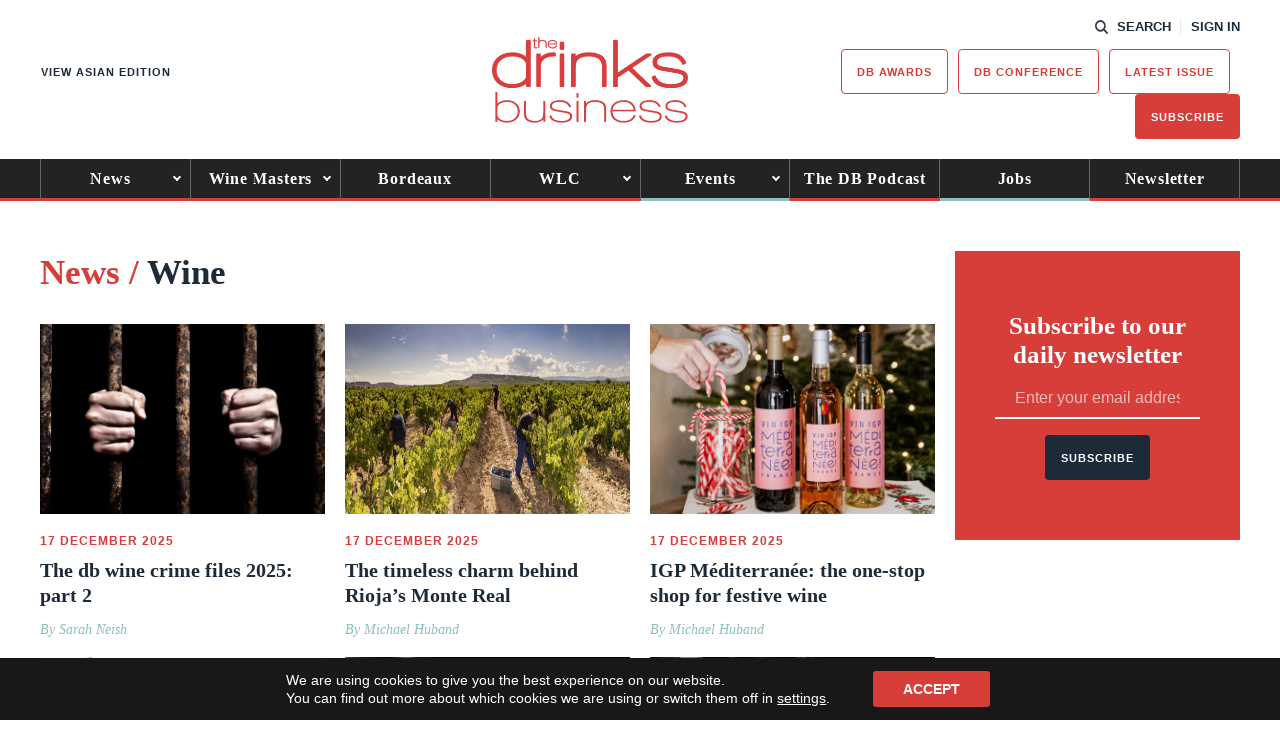

--- FILE ---
content_type: text/html; charset=utf-8
request_url: https://www.google.com/recaptcha/api2/aframe
body_size: 268
content:
<!DOCTYPE HTML><html><head><meta http-equiv="content-type" content="text/html; charset=UTF-8"></head><body><script nonce="ncQBRJdwMRYPi4BHaL5R2g">/** Anti-fraud and anti-abuse applications only. See google.com/recaptcha */ try{var clients={'sodar':'https://pagead2.googlesyndication.com/pagead/sodar?'};window.addEventListener("message",function(a){try{if(a.source===window.parent){var b=JSON.parse(a.data);var c=clients[b['id']];if(c){var d=document.createElement('img');d.src=c+b['params']+'&rc='+(localStorage.getItem("rc::a")?sessionStorage.getItem("rc::b"):"");window.document.body.appendChild(d);sessionStorage.setItem("rc::e",parseInt(sessionStorage.getItem("rc::e")||0)+1);localStorage.setItem("rc::h",'1769917397795');}}}catch(b){}});window.parent.postMessage("_grecaptcha_ready", "*");}catch(b){}</script></body></html>